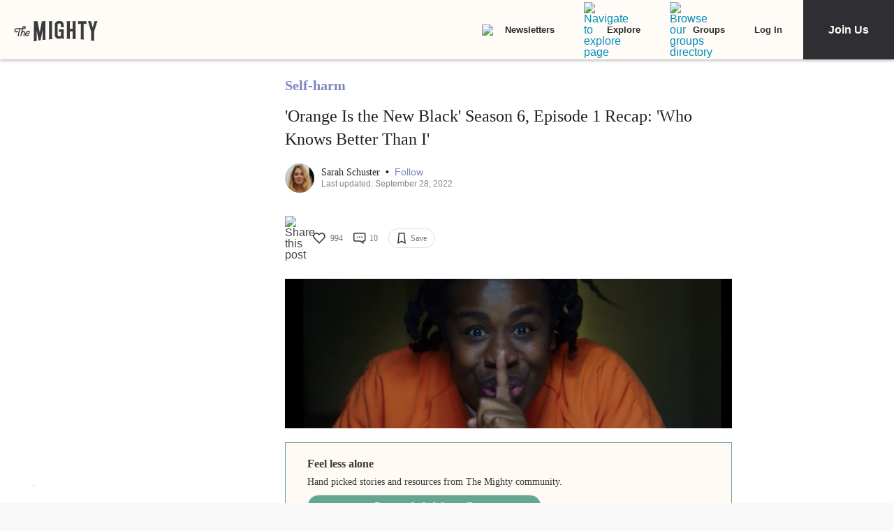

--- FILE ---
content_type: application/javascript; charset=utf-8
request_url: https://fundingchoicesmessages.google.com/f/AGSKWxUwNrOBQNhfQwWeSvXrzwBUT5ayePcw8x0zh4YdM5FWtOrujoCaaL1J5BejwcyvyYjNQFgbSbKYpdWmWDx6T-D4ahv1k1yI7Ozo1qK36nfQ11o_PLoc_xicOtlS7b5SnL7JtUkc04TPm04CRNFdD1wjx1MOkYa-ZwC6SBzfWzSaxEDw_h4U6_SpVMya/_/wppas._468_60-/exads-_936x60./xmladparser.
body_size: -1285
content:
window['668117de-792d-421b-b5c3-880b4a536702'] = true;